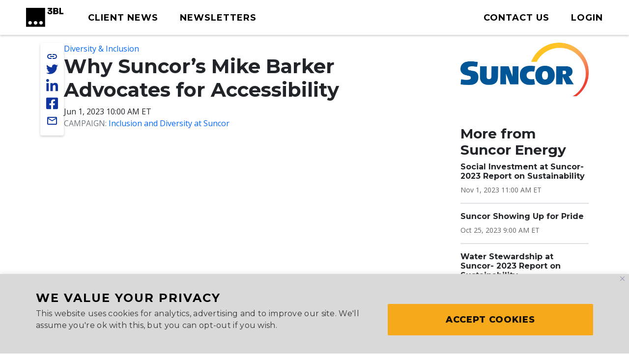

--- FILE ---
content_type: text/html; charset=UTF-8
request_url: https://www.3blmedia.com/news/why-suncors-mike-barker-advocates-accessibility
body_size: 9250
content:

<!DOCTYPE html>
<html lang="en" dir="ltr" prefix="og: https://ogp.me/ns#">
  <head>
    <meta charset="utf-8" />
<meta name="description" content="The morning was calm and quiet when Mike climbed into the passenger’s seat of a truck to make the commute to his worksite south of Fort McMurray, Alta." />
<meta name="abstract" content="The morning was calm and quiet when Mike climbed into the passenger’s seat of a truck to make the commute to his worksite south of Fort McMurray, Alta." />
<meta name="keywords" content="Diversity &amp; Inclusion, NYSE:SU, Suncor, Community, people" />
<link rel="canonical" href="https://www.3blmedia.com/news/why-suncors-mike-barker-advocates-accessibility" />
<link rel="image_src" href="https://www.3blmedia.com/sites/default/files/styles/carousel_2x/public/images/michael-barker_suncor_53123.jpeg" />
<meta property="og:url" content="https://www.3blmedia.com/news/why-suncors-mike-barker-advocates-accessibility" />
<meta property="og:title" content="Why Suncor’s Mike Barker Advocates for Accessibility" />
<meta property="og:description" content="The morning was calm and quiet when Mike climbed into the passenger’s seat of a truck to make the commute to his worksite south of Fort McMurray, Alta." />
<meta property="og:image" content="https://www.3blmedia.com/sites/default/files/styles/carousel_2x/public/images/michael-barker_suncor_53123.jpeg" />
<meta property="og:image:secure_url" content="https://www.3blmedia.com/sites/default/files/styles/carousel_2x/public/images/michael-barker_suncor_53123.jpeg" />
<meta name="twitter:card" content="summary_large_image" />
<meta name="twitter:site" content="@3BLMedia" />
<meta name="twitter:description" content="The morning was calm and quiet when Mike climbed into the passenger’s seat of a truck to make the commute to his worksite south of Fort McMurray, Alta." />
<meta name="twitter:title" content="Why Suncor’s Mike Barker Advocates for Accessibility" />
<meta name="twitter:url" content="https://www.3blmedia.com/news/why-suncors-mike-barker-advocates-accessibility" />
<meta name="twitter:image" content="https://www.3blmedia.com/sites/default/files/styles/carousel_2x/public/images/michael-barker_suncor_53123.jpeg" />
<meta name="MobileOptimized" content="width" />
<meta name="HandheldFriendly" content="true" />
<meta name="viewport" content="width=device-width, initial-scale=1.0" />
<script type="application/ld+json">{
    "@context": "https://schema.org",
    "@graph": [
        {
            "@type": "NewsArticle",
            "@id": "1219366",
            "headline": "Why Suncor’s Mike Barker Advocates for Accessibility",
            "name": "Why Suncor’s Mike Barker Advocates for Accessibility",
            "description": "The morning was calm and quiet when Mike climbed into the passenger’s seat of a truck to make the commute to his worksite south of Fort McMurray, Alta.",
            "about": [
                "Diversity \u0026 Inclusion",
                "NYSE:SU",
                "Suncor",
                "Community",
                "people"
            ],
            "image": {
                "@type": "ImageObject",
                "representativeOfPage": "True",
                "url": "https://www.3blmedia.com/sites/default/files/styles/carousel_2x/public/images/michael-barker_suncor_53123.jpeg"
            },
            "datePublished": "2023-06-01T10:00:00-04:00",
            "dateModified": "2023-09-13T05:10:12-04:00",
            "author": {
                "@type": "Person",
                "name": "Ryan DePesa",
                "url": "https://www.3blmedia.com/MyAccount/195466"
            },
            "publisher": {
                "@type": "Organization",
                "@id": "403091"
            }
        }
    ]
}</script>
<link rel="icon" href="/themes/custom/wingsuit/favicon.ico" type="image/vnd.microsoft.icon" />
<link rel="alternate" hreflang="en" href="https://www.3blmedia.com/news/why-suncors-mike-barker-advocates-accessibility" />

    <title>Why Suncor’s Mike Barker Advocates for Accessibility</title>
    <link rel="stylesheet" media="all" href="/sites/default/files/css/css_qnQ2YIrJGq2AbFO3XUofh12M91dzOBeXx1zXyfubhYY.css?delta=0&amp;language=en&amp;theme=wingsuit&amp;include=[base64]" />
<link rel="stylesheet" media="all" href="/themes/custom/wingsuit/apps/drupal/css/_drupal-styles.css?t4xinv" />
<link rel="stylesheet" media="all" href="/sites/default/files/css/css_u7i58kZ6R64SaO4hPrg_H4IzeEeG2GZzR_wQLEXC-Mw.css?delta=2&amp;language=en&amp;theme=wingsuit&amp;include=[base64]" />

    

   
          <!-- Start cookieyes banner --> 
      <script id="cookieyes" type="text/javascript" src="https://cdn-cookieyes.com/client_data/4bc92acabd9b2a0b65bf986a/script.js"></script> 
      <!-- End cookieyes banner -->
    

     <!-- Google Tag Manager -->
    <script>(function(w,d,s,l,i){w[l]=w[l]||[];w[l].push({'gtm.start':
          new Date().getTime(),event:'gtm.js'});var f=d.getElementsByTagName(s)[0],
          j=d.createElement(s),dl=l!='dataLayer'?'&l='+l:'';j.async=true;j.src=
          'https://www.googletagmanager.com/gtm.js?id='+i+dl;f.parentNode.insertBefore(j,f);
      })(window,document,'script','dataLayer','GTM-WNLRNWQ');</script>
    <!-- End Google Tag Manager -->
  </head>
  <body class="client-user"
    x-data="{ isScrollDown: false, menuIsOpen: false }" x-on:drupalViewportOffsetChange.window="console.log('XX')" x-on:scroll.window="isScrollDown = (window.pageYOffset > 5) ? true : false; "
  >
   <!-- Google Tag Manager (noscript) -->
      <noscript><iframe src="https://www.googletagmanager.com/ns.html?id=GTM-WNLRNWQ" height="0" width="0" style="display:none;visibility:hidden"></iframe></noscript>
    <!-- End Google Tag Manager (noscript) -->
        <a href="#main-content" class="p-1 d-flex text-center justify-content-center visually-hidden focusable">
      Skip to main content
    </a>
    <div id="admin-toolbars"> </div>
     <div class="content-container">
        <aside>
          
        </aside>
        <div class="main-content-wrapper ">
            <div class="dialog-off-canvas-main-canvas" data-off-canvas-main-canvas>
    

<div class="bootstrap-twitter" >
          
<header id="site-header" class="x-md-5 px-2 bg-white mb-5">
  <div class="px-xl-4 px-2 d-flex align-items-center justify-content-between text-decoration-none">

              <div class="navbar-brands">
        
<a class="navbar-brand" href="/">
  <img src="/themes/custom/threebl/build/assets/images/3bl_full_midnight_logo.svg" alt="3BL Logo" style="width: 100%; max-width: 100px">
</a>
      </div>
    
    <div class="me-xl-4">
          <nav role="navigation" aria-labelledby="block-newhomepageprimarymenu-2-menu" id="block-newhomepageprimarymenu-2">
            
  <h2 class="visually-hidden" id="block-newhomepageprimarymenu-2-menu">New Homepage Primary Menu</h2>
  

        


  
<nav class="menu menu-primary" role="navigation" aria-label="primary navigation">
			<ul class="menu-items">
													<li class="menu-item">
              <a href="/news/all" class="menu-link">
                                <span class="text">Client News</span>
              </a>
						</li>
									</li>
													<li class="menu-item">
              <a href="/subscribe" class="menu-link">
                                <span class="text">Newsletters</span>
              </a>
						</li>
									</li>
					</ul>
	</nav>

	<div id="mobile-navigation">
  <button id="toggle-nav" aria-label="toggle nav button">
  </button>
  <nav class="menu menu-mobile" role="navigation" aria-label="mobile navigation">
          <ul class="menu-items">
                                <li class="menu-item">
                <a href="/news/all" class="menu-link">
                                    Client News
                </a>
              </li>
                      </li>
                                <li class="menu-item">
                <a href="/subscribe" class="menu-link">
                                    Newsletters
                </a>
              </li>
                      </li>
                                <li class="menu-item">
                <a href="/user/login" class="menu-link">
                                      



  
<span  class="material-icons none text-black text-lg">
person
</span>
                                    Login
                </a>
              </li>
                      </li>
              </ul>
        <ul class="list-inline d-flex justify-content-center align-items-center socialList text-center">
        <li>
          <a title="link to 3 B L Media's Twitter" href="https://twitter.com/3blnews" target="_blank" rel="noreferrer noopener">
            <svg xmlns="http://www.w3.org/2000/svg" viewBox="0 0 512 512"><!--! Font Awesome Pro 6.1.1 by @fontawesome - https://fontawesome.com License - https://fontawesome.com/license (Commercial License) Copyright 2022 Fonticons, Inc. --><path d="M459.37 151.716c.325 4.548.325 9.097.325 13.645 0 138.72-105.583 298.558-298.558 298.558-59.452 0-114.68-17.219-161.137-47.106 8.447.974 16.568 1.299 25.34 1.299 49.055 0 94.213-16.568 130.274-44.832-46.132-.975-84.792-31.188-98.112-72.772 6.498.974 12.995 1.624 19.818 1.624 9.421 0 18.843-1.3 27.614-3.573-48.081-9.747-84.143-51.98-84.143-102.985v-1.299c13.969 7.797 30.214 12.67 47.431 13.319-28.264-18.843-46.781-51.005-46.781-87.391 0-19.492 5.197-37.36 14.294-52.954 51.655 63.675 129.3 105.258 216.365 109.807-1.624-7.797-2.599-15.918-2.599-24.04 0-57.828 46.782-104.934 104.934-104.934 30.213 0 57.502 12.67 76.67 33.137 23.715-4.548 46.456-13.32 66.599-25.34-7.798 24.366-24.366 44.833-46.132 57.827 21.117-2.273 41.584-8.122 60.426-16.243-14.292 20.791-32.161 39.308-52.628 54.253z"/></svg>
          </a>
        </li>
        <li >
          <a title="link to 3 B L Media's Linkedin" href="https://www.linkedin.com/company/3bl-official/" target="_blank" rel="noreferrer noopener">
            <svg xmlns="http://www.w3.org/2000/svg" viewBox="0 0 448 512"><!--! Font Awesome Pro 6.1.1 by @fontawesome - https://fontawesome.com License - https://fontawesome.com/license (Commercial License) Copyright 2022 Fonticons, Inc. --><path d="M100.28 448H7.4V148.9h92.88zM53.79 108.1C24.09 108.1 0 83.5 0 53.8a53.79 53.79 0 0 1 107.58 0c0 29.7-24.1 54.3-53.79 54.3zM447.9 448h-92.68V302.4c0-34.7-.7-79.2-48.29-79.2-48.29 0-55.69 37.7-55.69 76.7V448h-92.78V148.9h89.08v40.8h1.3c12.4-23.5 42.69-48.3 87.88-48.3 94 0 111.28 61.9 111.28 142.3V448z"/></svg>
          </a>
        </li>
        <li >
          <a title="link to 3 B L Media's Facebook" href="https://www.facebook.com/3BLofficial/" target="_blank" rel="noreferrer noopener">
              <svg xmlns="http://www.w3.org/2000/svg" viewBox="0 0 448 512"><!--! Font Awesome Pro 6.1.1 by @fontawesome - https://fontawesome.com License - https://fontawesome.com/license (Commercial License) Copyright 2022 Fonticons, Inc. --><path d="M400 32H48A48 48 0 0 0 0 80v352a48 48 0 0 0 48 48h137.25V327.69h-63V256h63v-54.64c0-62.15 37-96.48 93.67-96.48 27.14 0 55.52 4.84 55.52 4.84v61h-31.27c-30.81 0-40.42 19.12-40.42 38.73V256h68.78l-11 71.69h-57.78V480H400a48 48 0 0 0 48-48V80a48 48 0 0 0-48-48z"/></svg>
          </a>
        </li>
      </ul>
      <ul class="list-inline mb-0 copyRightsList d-block">
        <li class="list-inline-item">
          <a href="/sites/default/files/pdf/3BL_Media_Privacy_Policy_10012021.pdf">Privacy policy</a>
        </li>
        <li class="list-inline-item">
          <a href="/sites/default/files/pdf/3BL_Media_terms_of_use.pdf">Terms of Use</a>
        </li>
        <li class="list-inline-item">
          &copy; 3BL MEDIA, Inc.
        </li>
      </ul>
  </nav>

</div>

  </nav>


    </div>

        
    
    <div id="user-menu" class="text-end">
      
  
<nav class="menu menu-primary" role="navigation" aria-label="action items navigation">
			<ul class="menu-items">
													<li class="menu-item">
              <a href="https://3bl.com/contact/" class="menu-link">
                                   



  
<span  class="material-icons none text-black text-lg">
contact
</span>
                                <span class="text">Contact us</span>
              </a>
						</li>
									</li>
													<li class="menu-item">
              <a href="https://www.3blmedia.com/user/login" class="menu-link">
                                   



  
<span  class="material-icons none text-black text-lg">
person
</span>
                                <span class="text">Login</span>
              </a>
						</li>
									</li>
					</ul>
	</nav>
    </div>

    

  </div>
</header>

  <div id="site-header-adjuster"></div>
                  <main class="main-content">
              	    <div data-drupal-messages-fallback class="hidden"></div>




  <div  class="mt-3">
              <div class="container-lg">
        <div class="row p-0 my-3">
          <div  class="layout__region layout__region--main col-12 col-lg-8 col-md-9">
                              
    
	      
    
	      
    
	      

<!-- @organisms/fmr-main-content/fmr-main-content.twig -->

<div class="fmr-container">
  <div class="fmr-share-track">
    





	<ul class="share-links">
					<li >
            <button title="link to 3 B L Media's Twitter" target="_blank" rel="noreferrer noopener" class="action-group copy-url">
              <span class="icon material-icons-outlined">link</span>
              <span class="text">Copy Url</span>
            </button>
          </li>
          <li >
            <a title="link to 3 B L Media's Twitter" href="https://twitter.com/intent/tweet?text=Why Suncor’s Mike Barker Advocates for Accessibility https://www.3blmedia.com/news/why-suncors-mike-barker-advocates-accessibility&via=3blnews" data-via="twitterdev" target="_blank" rel="noreferrer noopener" class="action-group">
              <svg class="icon" xmlns="http://www.w3.org/2000/svg" viewBox="0 0 512 512"><!--! Font Awesome Pro 6.1.1 by @fontawesome - https://fontawesome.com License - https://fontawesome.com/license (Commercial License) Copyright 2022 Fonticons, Inc. --><path d="M459.37 151.716c.325 4.548.325 9.097.325 13.645 0 138.72-105.583 298.558-298.558 298.558-59.452 0-114.68-17.219-161.137-47.106 8.447.974 16.568 1.299 25.34 1.299 49.055 0 94.213-16.568 130.274-44.832-46.132-.975-84.792-31.188-98.112-72.772 6.498.974 12.995 1.624 19.818 1.624 9.421 0 18.843-1.3 27.614-3.573-48.081-9.747-84.143-51.98-84.143-102.985v-1.299c13.969 7.797 30.214 12.67 47.431 13.319-28.264-18.843-46.781-51.005-46.781-87.391 0-19.492 5.197-37.36 14.294-52.954 51.655 63.675 129.3 105.258 216.365 109.807-1.624-7.797-2.599-15.918-2.599-24.04 0-57.828 46.782-104.934 104.934-104.934 30.213 0 57.502 12.67 76.67 33.137 23.715-4.548 46.456-13.32 66.599-25.34-7.798 24.366-24.366 44.833-46.132 57.827 21.117-2.273 41.584-8.122 60.426-16.243-14.292 20.791-32.161 39.308-52.628 54.253z"/></svg>
              <span class="text">Share on twitter</span>
            </a>
          </li>
					<li >
						<a title="link to 3 B L Media's Linkedin" href="https://www.linkedin.com/shareArticle?mini=true&url=https://www.3blmedia.com/news/why-suncors-mike-barker-advocates-accessibility" target="_blank" rel="noreferrer noopener" class="action-group">
							<svg  class="icon" xmlns="http://www.w3.org/2000/svg" viewBox="0 0 448 512"><!--! Font Awesome Pro 6.1.1 by @fontawesome - https://fontawesome.com License - https://fontawesome.com/license (Commercial License) Copyright 2022 Fonticons, Inc. --><path d="M100.28 448H7.4V148.9h92.88zM53.79 108.1C24.09 108.1 0 83.5 0 53.8a53.79 53.79 0 0 1 107.58 0c0 29.7-24.1 54.3-53.79 54.3zM447.9 448h-92.68V302.4c0-34.7-.7-79.2-48.29-79.2-48.29 0-55.69 37.7-55.69 76.7V448h-92.78V148.9h89.08v40.8h1.3c12.4-23.5 42.69-48.3 87.88-48.3 94 0 111.28 61.9 111.28 142.3V448z"/></svg>
              <span class="text">Share on linkedin</span>
            </a>
					</li>
					<li >
						<a title="link to 3 B L Media's Facebook" href="https://www.facebook.com/sharer/sharer.php?u=https://www.3blmedia.com/news/why-suncors-mike-barker-advocates-accessibility" target="_blank" rel="noreferrer noopener" class="action-group">
               <svg  class="icon" xmlns="http://www.w3.org/2000/svg" viewBox="0 0 448 512"><!--! Font Awesome Pro 6.1.1 by @fontawesome - https://fontawesome.com License - https://fontawesome.com/license (Commercial License) Copyright 2022 Fonticons, Inc. --><path d="M400 32H48A48 48 0 0 0 0 80v352a48 48 0 0 0 48 48h137.25V327.69h-63V256h63v-54.64c0-62.15 37-96.48 93.67-96.48 27.14 0 55.52 4.84 55.52 4.84v61h-31.27c-30.81 0-40.42 19.12-40.42 38.73V256h68.78l-11 71.69h-57.78V480H400a48 48 0 0 0 48-48V80a48 48 0 0 0-48-48z"/></svg>
               <span class="text">Share on facebook</span>
            </a>
					</li>
          <li >
            <a title="Share via email" href="mailto:?subject=Why%20Suncor%E2%80%99s%20Mike%20Barker%20Advocates%20for%20Accessibility&amp;body=ESG%20News%20from%20Suncor%20Energy https://www.3blmedia.com/news/why-suncors-mike-barker-advocates-accessibility" target="_blank" rel="noreferrer noopener" class="action-group">
              <span class="icon material-icons-outlined">email</span>
              <span class="text">Share via email</span>
            </a>
          </li>
</ul>
  </div>
  <div class="fmr-main-content">
      
<div class="label-value">
    <span class="value"><a href="/CSR-News/diversity-inclusion" hreflang="en">Diversity &amp; Inclusion</a></span>
</div>
      


		<div class="font-serif headline headline--default left">
		<h1>

			  

                    Why Suncor’s Mike Barker Advocates for Accessibility
            

		</h1>
				</div>

    


      
<div class="label-value">
    <span class="value">Jun 1, 2023 10:00 AM ET
</span>
</div>
      
<div class="label-value">
      <span class="text-muted text-uppercase">Campaign: </span>
    <span class="value"><a href="/news/campaign/inclusion-and-diversity-suncor" hreflang="en">Inclusion and Diversity at Suncor</a></span>
</div>
          <div class="fmr-main-content--media my-5">
              


<div class="carousel--advanced">
        
<div id="main-carousel" class="splide" aria-label="3BL Media main carousel">
  <div class="splide__track">
    <div class="splide__list">
                      <div  class="splide__slide ratio-4x3">
        <figure>
          
  <img loading="eager" data-show-caption="1" src="/sites/default/files/styles/carousel_2x/public/images/michael-barker_suncor_53123.jpeg" width="1200" height="630" alt="Mike Barker" />


    <figcaption>
    
  </figcaption>
  
        </figure>
      </div>
                  <div  class="splide__slide ratio-4x3">
        <figure>
          
  <img loading="eager" data-show-caption="1" src="/sites/default/files/styles/carousel_2x/public/images/truck_suncor_53123.jpeg" width="1200" height="898" alt="&quot; &quot;" title="Mike was a passenger in this truck when it rolled into a ditch on Highway 63, south of Fort McMurray. Both Mike and the driver survived, but Mike was left paralyzed from the chest down." />


    <figcaption>
    Mike was a passenger in this truck when it rolled into a ditch on Highway 63, south of Fort McMurray. Both Mike and the driver survived, but Mike was left paralyzed from the chest down.
  </figcaption>
  
        </figure>
      </div>
                  <div  class="splide__slide ratio-4x3">
        <figure>
          
  <img loading="eager" data-show-caption="1" src="/sites/default/files/styles/carousel_2x/public/images/nature-walk-fam_suncor_53123.jpeg" width="1200" height="1600" alt="&quot; &quot;" title="Thanks to accessibility advocates, Mike can enjoy “luxuries” like properly positioned signs while on nature walks with his family." />


    <figcaption>
    Thanks to accessibility advocates, Mike can enjoy “luxuries” like properly positioned signs while on nature walks with his family.
  </figcaption>
  
        </figure>
      </div>
        </div>
  </div>
</div>
<div class="splide slider thumbnails" aria-label="3BL Media thumbnails carousel">
      <div class="splide__track">
        <div class="splide__list">
                      <div class="splide__slide thumbnail" data-target="0">
              
  <img loading="eager" src="/sites/default/files/styles/carousel_2x/public/images/michael-barker_suncor_53123.jpeg" width="1200" height="630" alt="Mike Barker" />


  
            </div>
                      <div class="splide__slide thumbnail" data-target="1">
              
  <img loading="eager" src="/sites/default/files/styles/carousel_2x/public/images/truck_suncor_53123.jpeg" width="1200" height="898" alt="&quot; &quot;" title="Mike was a passenger in this truck when it rolled into a ditch on Highway 63, south of Fort McMurray. Both Mike and the driver survived, but Mike was left paralyzed from the chest down." />


  
            </div>
                      <div class="splide__slide thumbnail" data-target="2">
              
  <img loading="eager" src="/sites/default/files/styles/carousel_2x/public/images/nature-walk-fam_suncor_53123.jpeg" width="1200" height="1600" alt="&quot; &quot;" title="Thanks to accessibility advocates, Mike can enjoy “luxuries” like properly positioned signs while on nature walks with his family." />


  
            </div>
                  </div>
      </div>
  </div>
  </div>
            </div>
        
        <div class="body mb-2">
    <p><strong>The morning was calm and quiet when Mike climbed into the passenger’s seat of a truck to make the commute to his worksite south of Fort McMurray, Alta. Both he and the driver were Suncor summer students in 2006, each taking turns driving to work.</strong></p>
<p>It was Mike’s turn to sit back and nap on the drive, so he reclined his seat and dozed off. He was startled awake as the truck hit a ditch along Highway 63, the only road leading in and out of town.<br><br>“The truck was upside down and I was having difficulty breathing, so I was mostly focused on trying to breathe, not on what happened,” says Mike. “It took a couple of hours to get me out of the truck using the Jaws of Life. But once I got out, I was in good spirits; joking around with everyone and laughing.”</p>
<p>Fortunately, both Mike and the driver survived the accident, but Mike had a spinal injury that left him paralyzed.</p>
<p>“I’m paralyzed from the chest down and technically classified as a quadriplegic because I lost some use of my hands as well as my legs,” explains Mike. “I was also burned on my legs and needed skin grafts, but because of my spinal injury, I didn’t feel much pain.”</p>
<p>Since the accident, Mike has become a passionate accessibility advocate, working to raise awareness of everyday tasks that can be challenging for those with disabilities.</p>
<p>“There are so many ’invisible,’ life-changing accessibility features that make navigating the world easier for me,” says Mike. “A lot of time, thought, care and the voices of countless people with disabilities and allies have advocated for these benefits and I’m privileged to take advantage of them.”</p>
<p>Although features like ramps, elevators, automatic doors and accessible washroom stalls are familiar to all of us, there are other accessibility tools that are less obvious such as alt text on images in a social media feed, and screen readers for computers and mobile devices.</p>
<p>“Things like being able to use the tap feature debit and credit card machines; taking my kids to tourist attractions designed with accessibility in mind ensuring I have a clear view; not having to worry if my wheelchair will fit through doorways or having hand controls installed in rental cars are just some ‘luxuries’ that would be less common had I been injured a decade before.”</p>
<p>Mike returned to Suncor as a student the following summer, and eventually met another student who would later become his wife.</p>
<p>“At this point, after meeting my wife and raising two amazing young girls, the accident seems like a lifetime ago. But because of it, accessibility will always be a part my life,” he says.</p>
<p>Almost 20 years after the accident, Mike now works for Suncor as an accounts payable administrator and is an active member in Suncor’s accessibility employee inclusion network, enABLE. Through the network he hosts regular sessions on accessibility, providing a safe space for persons with disabilities, caregivers and allies to discuss a range of disability related topics.</p>
<p>“Many people don’t speak up about things they know will make their life easier, often because they’re worried about what their colleagues might think,” adds Mike. “But when we are vulnerable and open up, we give our coworkers the chance to help make this an even better place to work.”</p>
<p><a href="https://www.canada.ca/en/employment-social-development/campaigns/national-accessability-week.html" target="_blank">National AccessAbility Week</a>&nbsp;runs from May 28 to June 3, and is an opportunity to celebrate the valuable contributions and leadership of persons with disabilities, highlight the work of people, organizations and communities that are removing barriers and improving accessibility, and reflect on the ongoing efforts to become more accessible and more inclusive.</p>
    </div>
  </div>
</div>

  
                      </div>
                      <div  class="layout__region layout__region--sidebar col-12 col-md-3 offset-lg-1 mt-4 mt-md-0">
                                

                                
  <a href="/profiles/suncor-energy" hreflang="und"><img loading="eager" src="/sites/default/files/Clients/logo_Suncor_ENG_FC.png" width="886" height="371" alt="Suncor Logo" />
</a>

      



            

    <div><div class="js-view-dom-id-0d1466d8bf09f8ea8b2b3ccf2ce3d9a328de09a376c8e70a651ef832556ec9b2">
  
  
  

  
  
  

  <div class="section-spacer">
	<h3>More from Suncor Energy</h3>
	



<div class="my-3 divider divider4">
</div>





  
<div class="teaser teaser-headline">
  <h6  class="teaser-title">  

                    <span><a href="/news/social-investment-suncor-2023-report-sustainability" hreflang="en">Social Investment at Suncor- 2023 Report on Sustainability</a></span>
            
</h6>
  <p class="date small mt-1 mb-0">

                    <time datetime="2023-11-01T15:00:00Z">Nov 1, 2023 11:00 AM ET</time>

            
</p>
</div>





  
<div class="teaser teaser-headline">
  <h6  class="teaser-title">  

                    <span><a href="/news/suncor-showing-pride" hreflang="en">Suncor Showing Up for Pride</a></span>
            
</h6>
  <p class="date small mt-1 mb-0">

                    <time datetime="2023-10-25T13:00:00Z">Oct 25, 2023 9:00 AM ET</time>

            
</p>
</div>





  
<div class="teaser teaser-headline">
  <h6  class="teaser-title">  

                    <span><a href="/news/water-stewardship-suncor-2023-report-sustainability" hreflang="en">Water Stewardship at Suncor- 2023 Report on Sustainability</a></span>
            
</h6>
  <p class="date small mt-1 mb-0">

                    <time datetime="2023-10-18T14:30:00Z">Oct 18, 2023 10:30 AM ET</time>

            
</p>
</div>





  
<div class="teaser teaser-headline">
  <h6  class="teaser-title">  

                    <span><a href="/news/suncor-welcomes-sacred-space-all-people" hreflang="en">Suncor Welcomes a Sacred Space for All People</a></span>
            
</h6>
  <p class="date small mt-1 mb-0">

                    <time datetime="2023-10-10T15:00:00Z">Oct 10, 2023 11:00 AM ET</time>

            
</p>
</div>





  
<div class="teaser teaser-headline">
  <h6  class="teaser-title">  

                    <span><a href="/news/qa-suncors-chief-sustainability-officer-arlene-strom-2023-report-sustainability" hreflang="en">Q&amp;A With Suncor’s Chief Sustainability Officer Arlene Strom - 2023 Report on Sustainability</a></span>
            
</h6>
  <p class="date small mt-1 mb-0">

                    <time datetime="2023-10-04T15:15:00Z">Oct 4, 2023 11:15 AM ET</time>

            
</p>
</div>





  
<div class="teaser teaser-headline">
  <h6  class="teaser-title">  

                    <span><a href="/news/indigenous-relations-suncor-2023-report-sustainability" hreflang="en">Indigenous Relations at Suncor- 2023 Report on Sustainability</a></span>
            
</h6>
  <p class="date small mt-1 mb-0">

                    <time datetime="2023-09-28T14:30:00Z">Sep 28, 2023 10:30 AM ET</time>

            
</p>
</div>





  
<div class="teaser teaser-headline">
  <h6  class="teaser-title">  

                    <span><a href="/news/art-relationships-suncor" hreflang="en">The Art of Relationships at Suncor</a></span>
            
</h6>
  <p class="date small mt-1 mb-0">

                    <time datetime="2023-09-26T13:45:00Z">Sep 26, 2023 9:45 AM ET</time>

            
</p>
</div>





  
<div class="teaser teaser-headline">
  <h6  class="teaser-title">  

                    <span><a href="/news/biodiversity-suncor-2023-report-sustainability" hreflang="en">Biodiversity at Suncor- 2023 Report on Sustainability</a></span>
            
</h6>
  <p class="date small mt-1 mb-0">

                    <time datetime="2023-09-18T14:30:00Z">Sep 18, 2023 10:30 AM ET</time>

            
</p>
</div>
</div>

    

  
  

  
  
</div>
</div>

  
                          </div>
                  </div>
      </div>
          </div>




          </main>
                          

<footer id="site-footer">
  <div class="p-5 text-white">
		<div class="row gx-0 justify-content-between align-items-center">
      <div class="col-auto d-none d-sm-block">
        <a href="https://3bl.com" class="footerLogo"><img src="/themes/custom/threebl/build/assets/images/96_full_white.png" alt="" class="footerLogo" /></a>
      </div>
			<div class="col-10 col-sm-8 col-md-9 col-lg-7">
			<div class="row row-cols-1 row-cols-md-2 align-items-md-baseline align-items-lg-start">
					<div class="col footerAddress">
						

        

  <h5>

                    Get in touch
            
</h5>
  

                    <p>3BL Media, Inc.<br>P.O. Box 309<br>East Longmeadow, MA&nbsp;<br>01060</p>
            

  <nav role="navigation" aria-label="navigation for 

                    Get in touch
            
">
    <ul class="nav unstyled-list flex-column">
              <li >
          <a href="https://3bl.com/contact/" class="menu-link-footer">
            Contact Us
          </a>
        </li>
              <li >
          <a href="https://3bl.com/who-we-are/" class="menu-link-footer">
            About us
          </a>
        </li>
          </ul>
</nav>

					</div>
					<div class="col">
						

            

  <h5>

                    Solutions
            
</h5>
  
  <nav role="navigation" aria-label="navigation for 

                    Solutions
            
">
    <ul class="nav unstyled-list flex-column">
              <li >
          <a href="https://3bl.com/focus/" class="menu-link-footer">
            Products
          </a>
        </li>
              <li >
          <a href="https://contact.3blmedia.com/3bl-alerts-overview/" class="menu-link-footer">
            Alerts
          </a>
        </li>
              <li >
          <a href="https://contact.triplepundit.com/sponsored-series-overview/" class="menu-link-footer">
            Brand Studio
          </a>
        </li>
          </ul>
</nav>

					</div>
				</div>
			</div>
			<div class="col-auto social-links">
				<h5>Follow us on Social</h5>
				<ul class="list-unstyled d-flex">
					<li >
            <a title="link to 3 B L Media's Twitter" href="https://twitter.com/3blnews" target="_blank" rel="noreferrer noopener">
              <svg xmlns="http://www.w3.org/2000/svg" viewBox="0 0 512 512"><!--! Font Awesome Pro 6.1.1 by @fontawesome - https://fontawesome.com License - https://fontawesome.com/license (Commercial License) Copyright 2022 Fonticons, Inc. --><path d="M459.37 151.716c.325 4.548.325 9.097.325 13.645 0 138.72-105.583 298.558-298.558 298.558-59.452 0-114.68-17.219-161.137-47.106 8.447.974 16.568 1.299 25.34 1.299 49.055 0 94.213-16.568 130.274-44.832-46.132-.975-84.792-31.188-98.112-72.772 6.498.974 12.995 1.624 19.818 1.624 9.421 0 18.843-1.3 27.614-3.573-48.081-9.747-84.143-51.98-84.143-102.985v-1.299c13.969 7.797 30.214 12.67 47.431 13.319-28.264-18.843-46.781-51.005-46.781-87.391 0-19.492 5.197-37.36 14.294-52.954 51.655 63.675 129.3 105.258 216.365 109.807-1.624-7.797-2.599-15.918-2.599-24.04 0-57.828 46.782-104.934 104.934-104.934 30.213 0 57.502 12.67 76.67 33.137 23.715-4.548 46.456-13.32 66.599-25.34-7.798 24.366-24.366 44.833-46.132 57.827 21.117-2.273 41.584-8.122 60.426-16.243-14.292 20.791-32.161 39.308-52.628 54.253z"/></svg>
            </a>
          </li>
					<li >
						<a title="link to 3 B L Media's Linkedin" href="https://www.linkedin.com/company/3bl-official/" target="_blank" rel="noreferrer noopener">
							<svg xmlns="http://www.w3.org/2000/svg" viewBox="0 0 448 512"><!--! Font Awesome Pro 6.1.1 by @fontawesome - https://fontawesome.com License - https://fontawesome.com/license (Commercial License) Copyright 2022 Fonticons, Inc. --><path d="M100.28 448H7.4V148.9h92.88zM53.79 108.1C24.09 108.1 0 83.5 0 53.8a53.79 53.79 0 0 1 107.58 0c0 29.7-24.1 54.3-53.79 54.3zM447.9 448h-92.68V302.4c0-34.7-.7-79.2-48.29-79.2-48.29 0-55.69 37.7-55.69 76.7V448h-92.78V148.9h89.08v40.8h1.3c12.4-23.5 42.69-48.3 87.88-48.3 94 0 111.28 61.9 111.28 142.3V448z"/></svg>
						</a>
					</li>
					<li >
						<a title="link to 3 B L Media's Facebook" href="https://www.facebook.com/3BLofficial/" target="_blank" rel="noreferrer noopener">
               <svg xmlns="http://www.w3.org/2000/svg" viewBox="0 0 448 512"><!--! Font Awesome Pro 6.1.1 by @fontawesome - https://fontawesome.com License - https://fontawesome.com/license (Commercial License) Copyright 2022 Fonticons, Inc. --><path d="M400 32H48A48 48 0 0 0 0 80v352a48 48 0 0 0 48 48h137.25V327.69h-63V256h63v-54.64c0-62.15 37-96.48 93.67-96.48 27.14 0 55.52 4.84 55.52 4.84v61h-31.27c-30.81 0-40.42 19.12-40.42 38.73V256h68.78l-11 71.69h-57.78V480H400a48 48 0 0 0 48-48V80a48 48 0 0 0-48-48z"/></svg>
						</a>
					</li>
				</ul>
			  </div>
    </div>

    



<div class="my-3 divider divider2">
</div>
    <nav>
      <ul class="d-sm-flex gap-4 my-4">
        <li><a href="/sites/default/files/pdf/3BL_Media_Privacy_Policy_10012021.pdf" target="_blank">Privacy policy</a></li>
        <li><a href="/sites/default/files/pdf/3BL_Media_terms_of_use.pdf" target="_blank">Terms of use</a></li>
        <li>© 3BL MEDIA, Inc.</li>
      </ul>
    </nav>
</footer>



                </div>
</div>

  </div>

          
        </div>
    </div>
    <script type="application/json" data-drupal-selector="drupal-settings-json">{"path":{"baseUrl":"\/","pathPrefix":"","currentPath":"node\/1219366","currentPathIsAdmin":false,"isFront":false,"currentLanguage":"en"},"pluralDelimiter":"\u0003","suppressDeprecationErrors":true,"draft_count":null,"na_count":null,"scheduled_count":null,"user":{"uid":0,"permissionsHash":"e077aa42bd90febdda215f75e36fc53ede3fd8f621ffe69c00f1166e5c1429c8"}}</script>
<script src="/sites/default/files/js/js_02ZFSVuvWAXmWLKC33QepPQrH0klTIYpw-8xvL9Falk.js?scope=footer&amp;delta=0&amp;language=en&amp;theme=wingsuit&amp;include=eJxdjtEOwjAIRX9ocZ9E2ERLbGEBmkW_3hpdtb7BuQdyIxnRkmFTC8xzUuOHShshcPGpMmwYQSY-r2hanfLpQ-AAg3UpBgW5pe0NSXT7PxiuEuGZrLvvdTAKSe35axlST2gEmeXmXfphgxu7tg4ZMt61fvuNeNpZrl455lWNnk8hdpw"></script>

     <!-- begin olark code -->
    <script type="text/javascript" async> ;(function(o,l,a,r,k,y){if(o.olark)return; r="script";y=l.createElement(r);r=l.getElementsByTagName(r)[0]; y.async=1;y.src="//"+a;r.parentNode.insertBefore(y,r); y=o.olark=function(){k.s.push(arguments);k.t.push(+new Date)}; y.extend=function(i,j){y("extend",i,j)}; y.identify=function(i){y("identify",k.i=i)}; y.configure=function(i,j){y("configure",i,j);k.c[i]=j}; k=y._={s:[],t:[+new Date],c:{},l:a}; })(window,document,"static.olark.com/jsclient/loader.js");
    /* custom configuration goes here (www.olark.com/documentation) */
    olark.identify('1136-325-10-1630');</script>
    <!-- end olark code -->
  </body>
</html>


--- FILE ---
content_type: text/css
request_url: https://www.3blmedia.com/themes/custom/wingsuit/apps/drupal/css/_drupal-styles.css?t4xinv
body_size: 2390
content:
/* stylelint-disable declaration-no-important */
#drupal-off-canvas-wrapper {
  color: #ffffff;
}

.threebl-newsletter-subscribe-form{
  margin-left: min(5vw, 48px);
  margin-right: min(5vw, 48px);
  width: 60%;
  padding-bottom: 60px;
  padding-top: 30px;
}
.threebl-newsletter-subscribe-form .form-input{
  letter-spacing: -0.025em;
  font-weight: 500;
  border-radius: 2px;
  border: 1px solid #e3e3e3;
  background: #fff;
  min-height: 3rem;
  font-size: 1rem;
  line-height: 1.1em;
  padding: 0.5rem;
  margin-top: 0;
  width: 100%;
}
.threebl-newsletter-subscribe-form .form-input:hover, .threebl-newsletter-subscribe-form .form-input:focus {
  box-shadow: inset 0 0 0 1px #222330;
  border-color: 1px solid #212529;
}
.threebl-newsletter-subscribe-form .form-input:focus-visible{
  outline: none;
  outline-offset: 0;
}
.threebl-newsletter-subscribe-form .form-item{
  padding-bottom: 7px;
  display: block;
}
.threebl-newsletter-subscribe-form .form-item.pb-5{
  padding-bottom: 24px !important;
}
.threebl-newsletter-subscribe-form .form-item .pb-2{
  padding-bottom: 4px !important;
  font-weight: 400;
  color: #636363;
  font-size: 1em;
}
.threebl-newsletter-subscribe-form .button.button--primary:not(.button--dismiss){
  border-radius: 2px !important;
  border: none !important;
  min-height: 48px;
  box-shadow: none !important;
  transition: .25s ease-in-out all;
  font-size: 16px;
  font-weight: 500 !important;
  background-color: #0e369d !important;
  color: #fff !important;
  padding: calc(1rem - 2px) calc(1.5rem - 2px) !important;
  margin-top: 30px;
}
.threebl-newsletter-subscribe-form .button.button--primary:not(.button--dismiss):hover{
  color: #d7de2a !important;
}
.threebl-newsletter-subscribe-form .form-item span.form-required{
  position: relative;
}
.threebl-newsletter-subscribe-form .form-item span.form-required:after{
  content: '*';
  position: absolute;
  right: -10px;
  top: -2px;
  color: #dc2323;
}
.threebl-newsletter-subscribe-form .form-item.pb-5{
  padding-bottom: 24px !important;
}
div.phone-number-field div.form-item {
  max-width: 320px;
}
.mobile-display{
  display: none !important;
}
@media (min-width: 768px) and (max-width: 1024px){
  .logoWrap img{
    width: 60%;
  }
}
@media only screen and (max-width: 767px) {
  .mobile-display-none{
    display: none !important;
  }
}
.client-profile-wrap{
  display: inline-block;
  margin-top: 30px;
}
.client-profile{
  margin-top: 0 ;
}
.client-profile-wrap header p{
  font-size: 28px;
  line-height: 33px;
  font-weight: 700;
  margin-bottom: 20px;
}
.client-profile-wrap .website-wrap{
  margin-bottom: 5px;
  margin-top: 20px;

}
.client-profile-wrap .website-wrap ul  {
list-style: none;
  padding: 0;
  margin-bottom: 20px;
}
.client-profile-wrap .website-wrap ul li{
 margin-bottom: 5px;
}
.profile-sidebar.client-profile-wrap header p{
  font-size: 24px;
  line-height: 26px;
}
.client-profile-wrap .no-content{
  margin-top: 30px;
  font-size: 18px;
}
.client-profile-wrap.fmr-wrapper .fmr-list-item{
  border-bottom: 2px solid #dee2e6;
  padding-bottom: 1rem;
  margin-bottom: 1rem;
}
.client-profile-wrap.fmr-wrapper .fmr-list-item .views-field.views-field-field-campaign-summary span {
  word-wrap: break-word;
}

.client-profile-wrap.fmr-wrapper:not(.client-campaigns-list) .fmr-list-item:last-child {
  border-bottom: none;
  padding-bottom: 0;
  margin-bottom: 0;
}

.client-profile-wrap.fmr-wrapper .fmr-list-item .views-field-title a,
.client-videos-list.client-profile-wrap.fmr-wrapper .views-view-grid .views-field-title a,
.client-photos-list .views-view-grid .views-field-title a {
  color: #212529;
  border: none;
  font-size: 16px;
}
.client-profile-wrap.fmr-wrapper .fmr-list-item .views-field-title a:hover,
.client-videos-list.client-profile-wrap.fmr-wrapper .views-view-grid .views-field-title a:hover,
..client-photos-list .views-view-grid .views-field-title a:hover {
  color: #06f;
}
.client-profile-wrap.fmr-wrapper .fmr-list-item .views-field-field-fmr-date-time time{
  font-size: 14px;
  margin: 1rem 0;
  color: #636363;
  line-height: 21px;
}
.client-profile-wrap.fmr-wrapper .fmr-list-item .views-field-field-campaign-summary p{
  margin: 0;
}
.client-profile-wrap.fmr-wrapper li.grid .field-content img{
  width: 100%;
  margin-bottom: 1rem;
}
.client-profile-wrap li.grid .views-field-field-media-video-file-1 a img,
.views-field-field-fmr-photo a img{
  margin-bottom: 1rem;
}
.views-field-field-fmr-photo a:last-child img,
.client-profile-wrap li.grid .views-field-field-media-video-file-1 a:last-child img{
  margin-bottom: 0;
}
.labelText{
  float: left;
  margin-right: 5px;
  font-weight: 600;
  margin-top: 10px;
}
.labelText+div{
  margin-top: 10px;
}
.labelText + div div:last-child {
  margin-bottom: 10px;
}
.labelText.floatNone{
  float: none;
}

.client-profile-wrap ul.pagination {
  justify-content: center;
}

.client-campaigns-list .views-view-grid {
  display: grid;
  grid-template-columns: repeat(3, minmax(0, 1fr));
  gap: 30px;
}

.client-videos-list .views-view-grid,
.client-photos-list .views-view-grid {
  display: flex;
  flex-wrap: wrap;
  margin-inline: -15px;
}

.client-videos-list .views-row,
.client-photos-list .views-row {
  flex: 1 0 25%;
  padding-inline: 15px;
  padding-bottom: 20px;
}

.client-campaigns-list .views-view-grid .views-field-field-campaign-summary {
  overflow: hidden;
  display: -webkit-box;
  -webkit-box-orient: vertical;
  -webkit-line-clamp: 4;
}

.client-videos-list .views-view-grid .views-field-title h5,
.client-photos-list .views-view-grid .views-field-title h5 {
  overflow: hidden;
  display: -webkit-box;
  -webkit-box-orient: vertical;
  -webkit-line-clamp: 3;
  min-height: 72px;
}

.client-photos-list .views-field-field-fmr-photo .field-content a:nth-of-type(n+2) {
  display: none;
}

.hidden-duplicate {
  display: none;
}

.client-videos-list .views-row.clearfix:has(.views-row-inner.hidden-duplicate) {
  display: none;
}

#cboxTitle {
  font-size: 14px;
  font-style: italic;
}

#cboxTitle a {
  color: #535353;
  font-weight: bold;
}

#cboxTitle a:hover {
  color: #06f;
  font-weight: bold;
}

a.colorbox-load.cboxElement img + img {
  display: none;
}

@media (min-width: 768px) {
  #colorbox, #colorbox iframe {
    min-height: 450px !important;
  }
}

.button-list {
  list-style: none;
  display: flex;
  padding: 0;
  margin-bottom: 0;
}

.button-list li {
  display: flex;
  align-items: center;
  margin-right: 10px;
  justify-content: center;
  text-align: center;
}

@media only screen and (max-width: 600px) {
  .button-list {
    align-items: flex-start;
    flex-wrap: wrap;
  }
  .button-list li{
    margin-bottom: 10px;
  }
  .button-list li a{
    min-width: 150px;
  }
}
@media only screen and (max-width: 992px) {
  .client-campaigns-list .views-view-grid,
  .client-videos-list .views-view-grid {
    display: grid;
    grid-template-columns: repeat(2, minmax(0, 1fr));
    gap: 30px;
  }

  .client-videos-list .views-row,
  .client-photos-list .views-row {
    flex: 1 0 50%;
  }
}

@media only screen and (max-width: 768px) {
  .client-campaigns-list .views-view-grid,
  .client-videos-list .views-view-grid {
    display: grid;
    grid-template-columns: repeat(1, minmax(0, 1fr));
    gap: 30px;
  }

  .client-videos-list .views-row,
  .client-photos-list .views-row {
    flex: 1 0 100%;
    padding-inline: 20px;
    padding-bottom: 30px;
  }
}

@media only screen and (max-width: 992px) {
  .client-profile-wrap.fmr-wrapper.client-campaigns-list .fmr-list-item:last-child {
    border-bottom: none;
    padding-bottom: 0;
    margin-bottom: 0;
  }
}

#passwordless-login{
  min-width:420px;
  max-width: 420px;
}
 .user-form-page {
  display: flex;
  flex-wrap: wrap;
  min-height: 100vh;
  max-height: 100%;
  margin-bottom: -1px;
  background: var(--gin-bg-layer, #fff);
}
@media (min-width: 800px) {
   .user-form-page {
    flex-wrap: nowrap;
  }
}
 .user-form-page,  .user-form-page * {
  box-sizing: border-box;
}
 .user-form-page__user-form,  .user-form-page__wallpaper {
  width: 100%;
}
@media (min-width: 800px) {
   .user-form-page__user-form,  .user-form-page__wallpaper {
    flex-basis: 50%;
  }
}
 .user-form-page__user-form {
  display: flex;
  flex-wrap: wrap;
  flex-basis: 60%;
}
@media (max-width: 800px) {
   .user-form-page__user-form {
    flex-basis: 100%;
    align-content: flex-start;
  }
}
@media (min-width: 1800px) {
   .user-form-page__user-form {
    flex-basis: 50%;
  }
}
 .user-form-page__user-form img {
  max-width: 100%;
  max-height: 40px;
}
 .user-form-page__wallpaper {
  display: none;
  pointer-events: none;
  position: relative;
  background-color: #ccc;
}
@media (min-width: 800px) {
   .user-form-page__wallpaper {
    display: flex;
    flex-grow: 1;
    flex-basis: 40%;
  }
}
@media (min-width: 1800px) {
   .user-form-page__wallpaper {
    flex-basis: 50%;
  }
}
 .user-form-page__wallpaper img {
  opacity: 0;
  position: absolute;
  top: 0;
  left: 0;
  width: 100%;
  height: 100%;
  object-fit: cover;
  animation: fadeInWallpaper 300ms ease forwards;
}
 .user-form-page__page-title {
  font-size: 2rem;
  margin-top: 0;
  margin-bottom: 1rem;
  width: 100%;
  max-width: 100%;
  text-overflow: unset;
  white-space: normal;
}
@media (min-width: 800px) {
   .user-form-page__page-title {
    font-size: 3rem;
    margin-top: 2rem;
  }
}
 .user-form-page .content-header {
  flex-basis: 100%;
  padding-top: 2.25rem;
  background: transparent;
}
@media (max-width: 800px) {
   .user-form-page .content-header {
    margin-bottom: 4rem;
  }
}
 .user-form-page .content-header a {
  display: flex;
}
 .user-form-page .layout-container {
  max-width: 560px;
  margin: 0 auto !important;
  padding-left: 24px;
  padding-right: 24px;
}
@media (min-width: 800px) {
   .user-form-page .layout-container {
    padding-left: 48px;
    padding-right: 48px;
  }
}
 .user-form-page .block-system > form {
  padding: 0;
  border: 0 none;
  box-shadow: none;
  background: transparent;
}
 .user-form-page .form-type--text input,
 .user-form-page .form-type--password input,
 .user-form-page .form-type--email input {
  width: 100%;
}
 .user-form-page .form-element {
  width: 100%;
  padding: 1rem;
}
 .user-form-page .more-links {
  display: flex;
  flex-wrap: wrap;
  justify-content: space-between;
  padding-top: 0;
  margin-top: 0;
}
 .user-form-page .register-button {
  width: 100%;
  margin-right: 0;
}
 .user-form-page .forgot-password-link {
  display: inline-block;
  margin-top: 2rem;
}
 .user-login-form .button {
  width: 100%;
  padding: 1.25rem 1rem;
  margin-right: 0;
  margin-bottom: 0;
}
 .user-login-form .button--primary {
  margin-top: 0;
}
.user-login-form .form-actions {
  display: block;
  margin-bottom: 0;
}
 .page-wrapper {
  margin-top: 0;
}

@keyframes fadeInWallpaper {
  0% {
    opacity: 0;
  }
  100% {
    opacity: 1;
  }
}
#sliding-popup, .user-form-page .toolbar-icon.toolbar-icon-default {
  display: none !important;
}


--- FILE ---
content_type: text/css
request_url: https://tags.srv.stackadapt.com/sa.css
body_size: -11
content:
:root {
    --sa-uid: '0-23e34b3a-6587-5925-57f8-6f77f1d08fb9';
}

--- FILE ---
content_type: text/plain; charset=utf-8
request_url: https://tags.srv.stackadapt.com/saq_pxl?uid=7Gfc6tMrD_pGqOYu5VcN3g&is_js=true&landing_url=https%3A%2F%2Fwww.3blmedia.com%2Fnews%2Fwhy-suncors-mike-barker-advocates-accessibility&t=Why%20Suncor%E2%80%99s%20Mike%20Barker%20Advocates%20for%20Accessibility&tip=W-l7qbPUZ2EH9sl-eYsxdliWfwkMNP2drU8-_WoH5bo&host=https%3A%2F%2Fwww.3blmedia.com&l_src=&l_src_d=&u_src=&u_src_d=&shop=false&sa-user-id-v3=s%253AAQAKIJYh-KghG7ou4hn836e5Q2E3MlzqXiUgYfABos7rqJIuELcBGAQgkduayAYwAToE_kXKCEIEjZQRdQ.oy8kxxxsJ6rkjP4JIHdPeIbASFVhvSFL6x8yHjLbOjs&sa-user-id-v2=s%253AI-NLOmWHWSVX-G938dCPuQOHzAw.7F0%252Bo9KYbT3ET9L6Bmym7HqkzABElErRKHqXbg9PHB4&sa-user-id=s%253A0-23e34b3a-6587-5925-57f8-6f77f1d08fb9.BVeMe4ST9taAhEPF%252BHq1PWiUpVeobQ1HR0WN%252F%252FYYag8
body_size: 19
content:
{"conversion_tracker_uids":["z4Kv4b7vvdEYpvbsOO2DXn"],"retargeting_tracker_uids":null,"lookalike_tracker_uids":null}